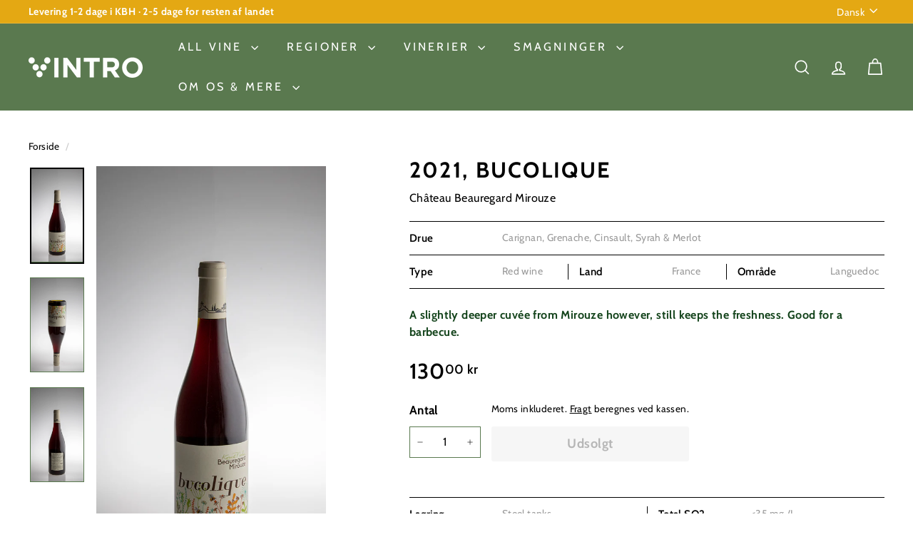

--- FILE ---
content_type: text/css
request_url: https://www.vintrovin.dk/cdn/shop/t/20/assets/custom.css?v=29150601796901561981746185706
body_size: 1140
content:
.product__main-photos{border:0px}.product__main-photos .product-image-main{margin-right:50px}.product-single__meta .product-single__vendor-sku{opacity:1}.product-single__meta{padding-top:25px;padding-left:45px}.block-price span.label{display:none}.product-single__meta .product-single__vendor-sku .product-single__vendor{text-decoration:none}.product-single__title{margin-bottom:10px;word-wrap:break-word}.product-single__meta .meta-container{width:100%;display:inline-block;margin-bottom:25px}.product-single__meta .meta-container .meat-row{width:100%;display:flex;padding:12px 0;border-bottom:1px solid #000000}.product-single__meta .meta-container .meat-row:first-child{border-top:1px solid #000000}.product-single__meta .meta-container .meta-single-item .metafiled{width:100%;display:flex}.product-single__meta .meta-container .meta-multiple-item .metafiled{width:33.3333%;display:flex}.product-single__meta .meta-container .double-item .metafiled{width:50%;display:flex}.product-single__meta .meta-container .meat-row .meta-label{min-width:130px;font-size:15px;font-weight:600}.product-single__meta .meta-container .meat-row .meta-value{font-size:14px;color:#888;padding-right:15px}.product-single__meta .meta-container .double-item .meta-value{min-width:calc(50% - 90px)}.product-single__meta .meta-container .meta-multiple-item .meta-value{min-width:calc(33.3333% - 90px)}.product-single__meta .meta-container .meat-row .seprator{border-left:1px solid #000000;margin-right:15px}.product-single__meta .product-decription{font-size:14px;margin-bottom:20px}.product-single__meta .product-decription p{margin:0 0 6px}.product-single__form .product-single__form-price .product__price{font-size:30px;font-weight:600}.product-single__form .form-action-row{width:100%;display:flex}.product-single__form .form-action-row .product__quantity{margin-right:20px}.product-single__form .form-action-row .payment-buttons{width:100%;display:flex;align-items:baseline}.product-single__form .form-action-row .payment-buttons .add-to-cart{height:36px;min-height:unset;display:flex;align-items:center;width:auto;margin-right:15px;background-color:#224621}.product-single__form .form-action-row .payment-buttons .add-to-cart span{font-size:17px;color:#fff}.product-single__form .form-action-row .payment-buttons .shopify-payment-button{height:36px;min-height:unset;display:flex;align-items:center;font-size:17px;margin-right:15px;margin-top:0}.product-single__form .form-action-row .payment-buttons .shopify-payment-button .shopify-payment-button__more-options{font-size:10px;height:10px!important;text-align:right}.product-single__form .form-action-row .payment-buttons .shopify-payment-button button[type=button]{min-height:unset;height:36px;padding-top:0;padding-bottom:0}.product-single__form .form-action-row .payment-buttons .shopify-payment-button .shopify-payment-button__button,.product-single__form .form-action-row .payment-buttons .shopify-payment-button div[role=button]{min-height:unset!important;height:36px!important;padding-top:0!important;padding-bottom:0!important}.product-tag-container{width:100%;display:inline-block;margin-top:20px}.product-tag-container .tag-container{width:auto;display:inline-block;padding:2px 10px;border:1px solid #000000;margin-right:10px;border-radius:3px;font-size:14px;margin-bottom:10px}.collection-tags-container{margin:20px 0 0}.collection-tags-container .collection-tags{border-radius:2px;font-size:10px;margin-bottom:0;margin-right:5px}.product-tag-container .tag-container:nth-child(5n+1){background-color:#b58b23;color:#fff;border:0px}.product-tag-container .tag-container:nth-child(5n+2){background-color:#24441e;color:#fff;border:0px}.product-tag-container .tag-container:nth-child(5n+3){background-color:#5b3d4f;color:#fff;border:0px}.product-tag-container .tag-container:nth-child(5n+4){background-color:#c46363;color:#fff;border:0px}.product-tag-container .tag-container:nth-child(5n+5){background-color:#bdbdbe;color:#fff;border:0px}.product-tag-container .label_biodynamic{background-color:#413a4d!important}.product-tag-container .label_organic{background-color:#14431c!important}.product-tag-container .label_no-added-so2{background-color:#bd8b24!important}.vendro-collection-section{display:inline-block;width:100%;margin-top:20px}.vendro-collection-section .vendor-col-inner{display:grid;grid-template-columns:45% 55%;width:100%}.vendro-collection-section .vendor-col-inner img{width:100%}.vendro-collection-section .vendor-col-inner .collection-detail{width:100%;padding:5px 20px;display:flex;flex-direction:column;justify-content:space-between}.vendro-collection-section .vendor-col-inner .collection-detail .detail-top{display:inline-block;width:100%}.vendro-collection-section .vendor-col-inner .collection-detail .detail-top .collection-title{display:inline-block;width:100%;font-size:25px;font-weight:600;margin-bottom:25px}.vendro-collection-section .vendor-col-inner .collection-detail .detail-top .vendor-col-desc{display:inline-block;width:100%;margin-bottom:25px}.vendro-collection-section .vendor-col-inner .collection-detail .detail-top .vendor-col-desc p{display:none}.vendro-collection-section .vendor-col-inner .collection-detail .detail-top .vendor-col-desc p:nth-of-type(1){display:block}.vendro-collection-section .vendor-col-inner .collection-detail .detail-top .vendor-col-desc p:nth-of-type(2){display:block}.vendro-collection-section .vendor-col-inner .collection-detail .detail-top .collection-btn a{text-align:center;padding:15px 25px;margin-top:50px}.vendro-collection-section .vendor-col-inner .collection-detail .collection-btn a span svg{transform:rotate(180deg);fill:#fff}.dot-scale-container{margin:30px 0}.dot-scale-row{display:flex;align-items:center;margin-bottom:40px}.scale-label{font-size:16px;font-weight:700;min-width:50px}.dot-scale{display:flex;justify-content:space-between;gap:20px;padding:0 20px}.dot{width:30px;height:30px;border-radius:50%;background-color:#e0e0e0}.dot.gold.active{background-color:#f0a202}.dot.purple.active{background-color:#331832}.dot.burgundy.active{background-color:#6d1a36}@media only screen and (min-width: 769px){.product-block .product-block .payment-buttons{width:100%;max-width:400px}.product-single__meta .btn-and-qty-block{display:flex;justify-content:flex-start}.product-single__meta .btn-and-qty-block .js-qty__num{padding:9px 20px}.product-single__meta .btn-and-qty-block .product__quantity{display:inline-block;margin-right:15px}.product-single__meta .product-block .payment-buttons{display:flex;width:365px;max-width:100%;justify-content:space-between}.product-single__meta .product-block .payment-buttons .add-to-cart{width:175px;display:inline-block;height:44px;min-height:10px}.product-single__meta .product-block .payment-buttons .shopify-payment-button{margin-top:0}}@media only screen and (max-width: 768px){.product-single__meta .btn-and-qty-block .product__quantity{margin-bottom:10px}.product-main-slide{border:0px solid}.product-single__meta{padding-top:0;padding-left:0}.js-qty__wrapper{max-width:70px}.breadcrumb a{text-decoration:none;background:0 0}.grid--product-images--partial .breadcrumb{display:none}.product-single__vendor-sku{opacity:1}.product-single__vendor-sku .product-single__vendor{text-decoration:none}.product-single__vendor-sku .product-single__vendor a{text-decoration:none;background:0 0;font-size:16px}.product-single__title{margin-bottom:3px}.page-content--product .grid--product-images--partial{margin-left:0}.page-content--product .grid--product-images--partial .product-single__sticky{padding-left:0}.product__main-photos .product-image-main{margin-right:0}.product-tag-container{margin-top:0}.product-single__meta .meta-container .meat-row{padding:0;border-top:0px;border-bottom:0px;display:inline-block}.product-single__meta .meta-container .meat-row .metafiled{width:100%;border-bottom:2px solid #848484;padding:12px 0}.product-tag-container .tag-container{margin-right:5px;margin-bottom:5px;padding:1px 10px;font-size:12px}.product-single__meta .meta-container .meat-row .metafiled:first-child{border-top:2px solid #848484}.product-single__meta .meta-container .meta-multiple-item .metafiled:first-child{border-top:0px}.product-single__meta .meta-container .double-item:not(:first-child) .metafiled:first-child{border-top:0px}.product-single__meta .meta-container .meat-row .seprator{display:none}.product-single__meta .meta-container .meat-row:first-child{border-top:0px}.product-tag-container-desktop{display:none}.product-single__form .form-action-row,.product-single__form .form-action-row .payment-buttons{display:inline-block}.product-single__form .form-action-row .payment-buttons .shopify-payment-button{margin-top:20px}.product-single__form .form-action-row .payment-buttons .shopify-payment-button .shopify-payment-button__more-options{text-align:left}.vendro-collection-section .vendor-col-inner{grid-template-columns:100%}.vendro-collection-section .vendor-col-inner .collection-detail{padding:5px 0}.scale-label{font-size:15px;min-width:25px}.dot-scale{gap:10px}.dot{width:20px;height:20px}}.show-read-more{padding-bottom:16px}.collectio-description{max-width:800px;margin:0 auto;text-align:center}.collectio-description-top p{font-size:15px}p.description-read-more,p.description-read-less,p.description-read-more-down,p.description-read-less-down{font-weight:800;cursor:pointer}.description-collection-bottom{max-width:1420px;margin:0 auto;padding-left:0;padding-right:0;text-align:left}.description-collection-bottom{font-size:15px}.description-collection-bottom .content{font-size:15px;line-height:normal}.description-collection-bottom p{text-align:justify}.description-collection-bottom h1,.description-collection-bottom h2,.description-collection-bottom h3,.description-collection-bottom h4{margin-top:5px;margin-bottom:2px}.description-collection-bottom .read-more-btn-down p,.description-collection-bottom .read-less-btn-down p{text-align:center}@media only screen and (min-width: 769px){.template-collection .collection-custom-header{padding-left:20%}.product__price{font-size:30px;font-weight:600}.description-collection-bottom .content{font-size:15px;line-height:normal;-webkit-column-count:2;-moz-column-count:2;column-count:2;-webkit-column-gap:50px;-moz-column-gap:50px;column-gap:50px}.description-collection-bottom{padding-left:40px;padding-right:40px}}
/*# sourceMappingURL=/cdn/shop/t/20/assets/custom.css.map?v=29150601796901561981746185706 */
